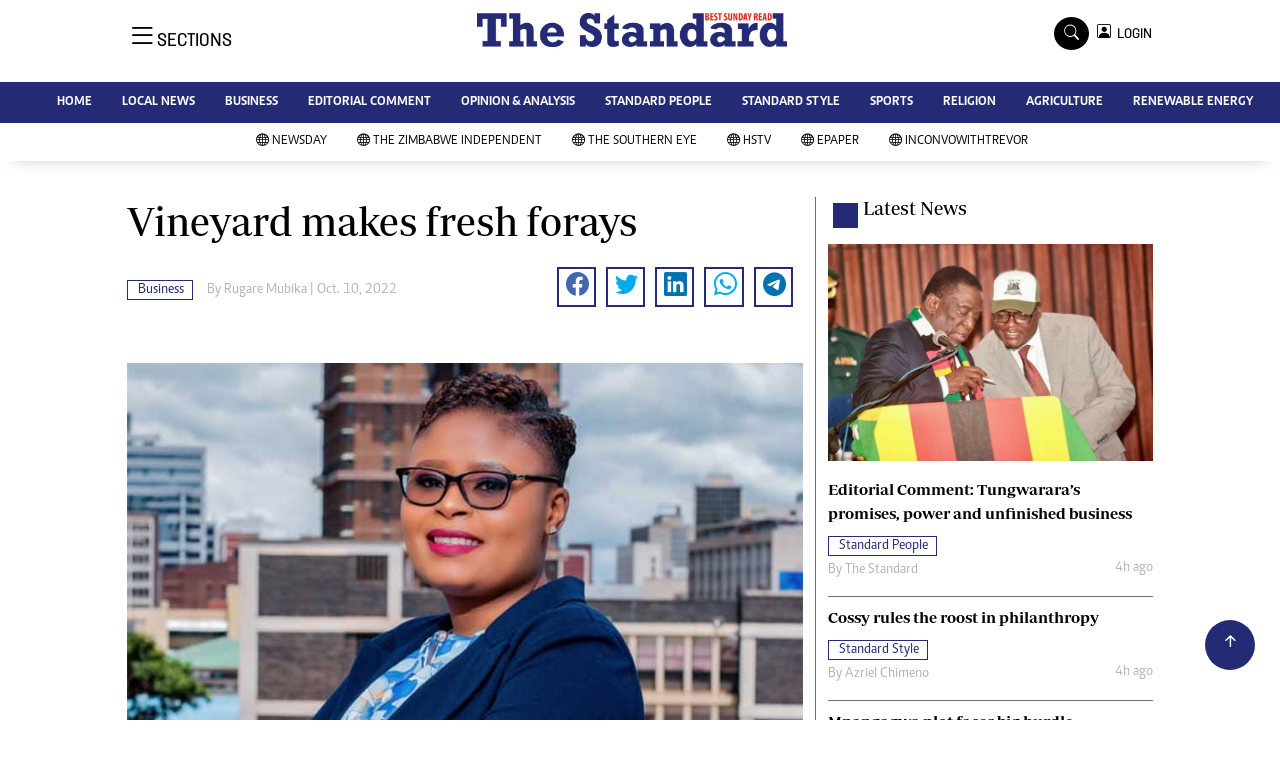

--- FILE ---
content_type: text/html; charset=utf-8
request_url: https://www.google.com/recaptcha/api2/aframe
body_size: 264
content:
<!DOCTYPE HTML><html><head><meta http-equiv="content-type" content="text/html; charset=UTF-8"></head><body><script nonce="peQwmSGbEfcFbef71Vgriw">/** Anti-fraud and anti-abuse applications only. See google.com/recaptcha */ try{var clients={'sodar':'https://pagead2.googlesyndication.com/pagead/sodar?'};window.addEventListener("message",function(a){try{if(a.source===window.parent){var b=JSON.parse(a.data);var c=clients[b['id']];if(c){var d=document.createElement('img');d.src=c+b['params']+'&rc='+(localStorage.getItem("rc::a")?sessionStorage.getItem("rc::b"):"");window.document.body.appendChild(d);sessionStorage.setItem("rc::e",parseInt(sessionStorage.getItem("rc::e")||0)+1);localStorage.setItem("rc::h",'1768722308962');}}}catch(b){}});window.parent.postMessage("_grecaptcha_ready", "*");}catch(b){}</script></body></html>